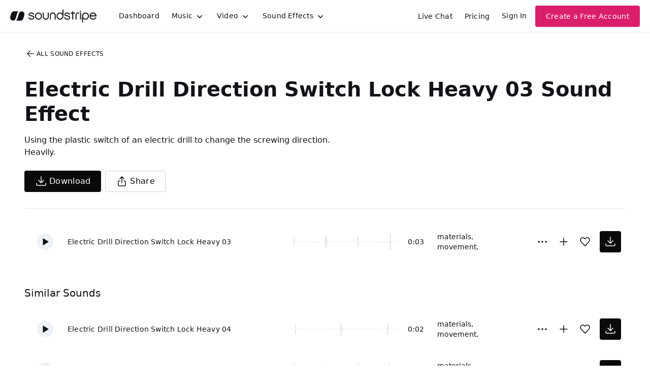

--- FILE ---
content_type: text/html
request_url: https://js.chargebee.com/assets/cbjs-2025.12.12-05.21/v2/master.html?site=soundstripe&env=production
body_size: -2389
content:
<!DOCTYPE html>
<html>
  <head>
    <meta charset="UTF-8">
    <title>Chargebee</title>
  <script nonce="kxg6QZVAeral4Jfjq7eNswhi" type="text/javascript" src="https://js.chargebee.com/assets/cbjs-2025.12.12-05.21/v2/master-d3b6bdafd45890c28e1f.js"></script><script nonce="kxg6QZVAeral4Jfjq7eNswhi">window._hp_csp_nonce = "kxg6QZVAeral4Jfjq7eNswhi"</script>
</head>
  <body>
  </body>
</html>

--- FILE ---
content_type: image/svg+xml
request_url: https://cdn.soundstripe.com/uploads/sound_effect/19117/waveform_base_UI_BUTTON_Electric_Drill_Direction_Switch_Lock_Heavy_02.svg?token=2079994431_1c0fdeb72854fb79f5aa74b23cc81705184c7d5ab6ff1ff7eebab44ba3e09e20
body_size: 3260
content:
<svg xmlns="http://www.w3.org/2000/svg" xmlns:xlink="http://www.w3/org/1999/xlink" viewBox="0 0 225 38" preserveAspectRatio="none" width="100%" height="100%" fill="#C4C8CE"><g id="waveform-d3162243-26d1-4c91-92c9-6c28e8c8290d"><rect x="0" y="18.5" width="1" height="1"/><rect x="3" y="18.5" width="1" height="1"/><rect x="6" y="6.5" width="1" height="25"/><rect x="9" y="18.5" width="1" height="1"/><rect x="12" y="18.5" width="1" height="1"/><rect x="15" y="18.5" width="1" height="1"/><rect x="18" y="18.5" width="1" height="1"/><rect x="21" y="18.5" width="1" height="1"/><rect x="24" y="18.5" width="1" height="1"/><rect x="27" y="18.5" width="1" height="1"/><rect x="30" y="18.5" width="1" height="1"/><rect x="33" y="18.5" width="1" height="1"/><rect x="36" y="18.5" width="1" height="1"/><rect x="39" y="18.5" width="1" height="1"/><rect x="42" y="18.5" width="1" height="1"/><rect x="45" y="18.5" width="1" height="1"/><rect x="48" y="18.5" width="1" height="1"/><rect x="51" y="18.5" width="1" height="1"/><rect x="54" y="18.5" width="1" height="1"/><rect x="57" y="18.5" width="1" height="1"/><rect x="60" y="18.5" width="1" height="1"/><rect x="63" y="18.5" width="1" height="1"/><rect x="66" y="18.5" width="1" height="1"/><rect x="69" y="18.5" width="1" height="1"/><rect x="72" y="7.0" width="1" height="24"/><rect x="75" y="11.5" width="1" height="15"/><rect x="78" y="18.5" width="1" height="1"/><rect x="81" y="18.5" width="1" height="1"/><rect x="84" y="18.5" width="1" height="1"/><rect x="87" y="18.5" width="1" height="1"/><rect x="90" y="18.5" width="1" height="1"/><rect x="93" y="18.5" width="1" height="1"/><rect x="96" y="18.5" width="1" height="1"/><rect x="99" y="18.5" width="1" height="1"/><rect x="102" y="18.5" width="1" height="1"/><rect x="105" y="18.5" width="1" height="1"/><rect x="108" y="18.5" width="1" height="1"/><rect x="111" y="18.5" width="1" height="1"/><rect x="114" y="18.5" width="1" height="1"/><rect x="117" y="18.5" width="1" height="1"/><rect x="120" y="18.5" width="1" height="1"/><rect x="123" y="18.5" width="1" height="1"/><rect x="126" y="18.5" width="1" height="1"/><rect x="129" y="18.5" width="1" height="1"/><rect x="132" y="18.5" width="1" height="1"/><rect x="135" y="18.5" width="1" height="1"/><rect x="138" y="18.5" width="1" height="1"/><rect x="141" y="5.0" width="1" height="28"/><rect x="144" y="18.5" width="1" height="1"/><rect x="147" y="18.5" width="1" height="1"/><rect x="150" y="18.5" width="1" height="1"/><rect x="153" y="18.5" width="1" height="1"/><rect x="156" y="18.5" width="1" height="1"/><rect x="159" y="18.5" width="1" height="1"/><rect x="162" y="18.5" width="1" height="1"/><rect x="165" y="18.5" width="1" height="1"/><rect x="168" y="18.5" width="1" height="1"/><rect x="171" y="18.5" width="1" height="1"/><rect x="174" y="18.5" width="1" height="1"/><rect x="177" y="18.5" width="1" height="1"/><rect x="180" y="18.5" width="1" height="1"/><rect x="183" y="18.5" width="1" height="1"/><rect x="186" y="18.5" width="1" height="1"/><rect x="189" y="18.5" width="1" height="1"/><rect x="192" y="18.5" width="1" height="1"/><rect x="195" y="18.5" width="1" height="1"/><rect x="198" y="18.5" width="1" height="1"/><rect x="201" y="18.5" width="1" height="1"/><rect x="204" y="18.5" width="1" height="1"/><rect x="207" y="5.0" width="1" height="28"/><rect x="210" y="16.0" width="1" height="6"/><rect x="213" y="18.5" width="1" height="1"/><rect x="216" y="18.5" width="1" height="1"/><rect x="219" y="18.5" width="1" height="1"/><rect x="222" y="18.5" width="1" height="1"/></g></svg>
